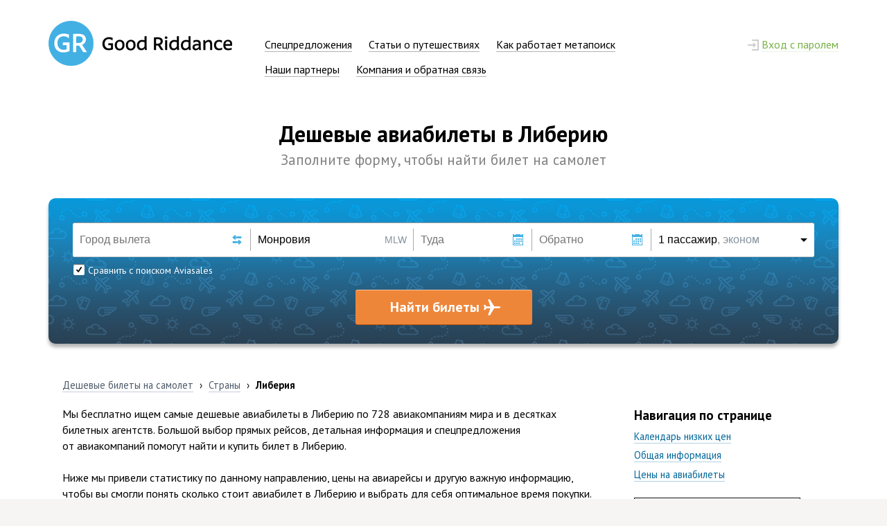

--- FILE ---
content_type: text/html; charset=UTF-8
request_url: https://www.goodriddance.ru/countries/lr/
body_size: 7719
content:
<!DOCTYPE html>
<html>
   <head>
      <title>Дешевые авиабилеты в Либерию от 55 540 рублей, информация о рейсах и цены на билеты в Либерию</title>
      <meta http-equiv="Content-Type" content="text/html; charset=UTF-8">
            <meta name="viewport" content="width=1000">
      <meta name="format-detection" content="telephone=no">
      <meta name="description" content="Цены на авиабилеты в Либерию начинаются от 55 540 рублей. Мы сравниваем стоимость билетов на самолет по 728 авиакомпаниям мира.">
      <!-- TradeDoubler site verification 2864767 -->
      <meta property="og:title" content="Дешевые авиабилеты в Либерию от 55 540 рублей, информация о рейсах и цены на билеты в Либерию">
      <meta property="og:image" content="https://www.goodriddance.ru/img/share-picture.jpg">
      <meta property="og:url" content="https://www.goodriddance.ru/countries/lr/">
      <meta property="og:description" content="Цены на авиабилеты в Либерию начинаются от 55 540 рублей. Мы сравниваем стоимость билетов на самолет по 728 авиакомпаниям мира.">
      <meta property="og:updated_time" content="2017-11-28T12:11:17+03:00">

      <link rel="shortcut icon" href="/favicon.ico?v=5AMjxBkqQQ" type="image/x-icon">
      <link rel="canonical" href="https://www.goodriddance.ru/countries/lr/">                  
      <script type="application/ld+json">
         {
         "@context" : "https://schema.org",
         "@type" : "Organization",
         "name" : "Good Riddance",
         "url" : "https://www.goodriddance.ru",
         "logo": "https://www.goodriddance.ru/img/gr-logo-share.png",
         "sameAs" : [
         "https://vk.com/goodriddance_ru",
         "https://www.facebook.com/goodriddance.ru",
         "https://plus.google.com/+GoodriddanceRu",
         "https://twitter.com/griddance_ru"
         ]
         }
      </script>

      <script type="application/ld+json">
         {
         "@context" : "http://schema.org",
         "@type" : "WebSite",
         "name" : "Good Riddance",
         "url" : "https://www.goodriddance.ru"
         }
      </script>

      <link href='//fonts.googleapis.com/css?family=PT+Sans:400,700,400italic&subset=latin-ext,cyrillic-ext' rel='stylesheet' type='text/css'>
      <link href="/css/main.min.css?7072016230" rel="stylesheet" type="text/css" media="all"> 
      <link href="/css/search-panel-complete.min.css?7072016230" rel="stylesheet" type="text/css" media="all"><link href="/css/places.min.css?7072016230" rel="stylesheet" type="text/css" media="all"><link href="/css/flags.css?7072016230" rel="stylesheet" type="text/css" media="all"><link href="/css/social-likes-birman.css?7072016230" rel="stylesheet" type="text/css" media="all"><style type="text/css">#offers-block .offer:last-child{margin:0;}</style>      <script type="text/javascript" src="/js/locale.js?7072016230" charset="utf-8"></script>
      <script type="text/javascript" src="/js/jquery.js?7072016230" charset="utf-8"></script>
      <script>
var socialLikesButtons = {
  twitter: {
    counterUrl: 'https://opensharecount.com/count.json?url={url}&callback=?',
    convertNumber: function(data) {
      return data.count;
    }
  }
};
</script><script type="text/javascript" src="/js/social-likes.min.js?7072016230" charset="utf-8"></script>      <script type="text/javascript" src="/js/display.min.js?7072016230" charset="utf-8"></script>
      <script type="text/javascript" src="/js/search-panel-complete.min.js?7072016230" charset="utf-8"></script><script type="text/javascript" src="/js/offers.min.js?7072016230" charset="utf-8"></script>      <script>
  (function(i,s,o,g,r,a,m){i['GoogleAnalyticsObject']=r;i[r]=i[r]||function(){
  (i[r].q=i[r].q||[]).push(arguments)},i[r].l=1*new Date();a=s.createElement(o),
  m=s.getElementsByTagName(o)[0];a.async=1;a.src=g;m.parentNode.insertBefore(a,m)
  })(window,document,'script','//www.google-analytics.com/analytics.js','ga');
  
  ga('create', 'UA-53040713-1', 'auto');
  
  ga('send', 'pageview');

</script>
   </head>
   <body>
            <div id="login-form" class="login-bubble"><div class="head">
   <h3 style="display: inline-block;">Не узнаю вас в гриме</h3>
   <div class="close"></div></div>
<form action="/login/do.php" method="post">
   <input name="from_url" type="hidden" value="/countries/lr/">
   <div class="info-table">
      <div class="row">
         <div class="cell">Эл. почта</div>
         <div class="cell">
            <input id="login-user" name="user" type="text" value="" class="textedit" spellcheck="false" autocomplete="off" autocapitalize="off" autocorrect="off">
         </div>
      </div>
      <div class="row">
         <div class="cell">Пароль</div>
         <div class="cell">
            <input id="login-pass" name="passwd" type="password" value="" class="textedit" style="margin-bottom: 3px;" spellcheck="false" autocomplete="off" autocapitalize="off" autocorrect="off">
            <input type="checkbox" name="dontremember" id="login-save" class="css-checkbox" value="yes"><label for="login-save" class="css-check-label">чужой компьютер</label>
         </div>
      </div>
      <div class="row">
         <div class="cell"></div>
         <div class="cell">
            <div class="login-button">Войти</div>
         </div>
      </div>
   </div>
</form>
<div class="line">
   <div class="text">Только зарегистрированные пользователи могут получать интересные новости и&nbsp;спецпредложения от&nbsp;авиакомпаний, управлять подпиской и&nbsp;оставлять комментарии в&nbsp;блоге. Так исторически сложилось. Вы&nbsp;не&nbsp;волнуйтесь, у&nbsp;нас очень быстрая и&nbsp;даже немного приятная регистрация.</div>
</div>
<div class="line">
   <a href="/reg/" class="reg-button">Регистрация</a><div style="display: inline-block; position: relative; margin-left: -9px;">или <a href="/restore/" class="blue-dark"><span>восстановление пароля</span></a>.</div>
</div>
</div>      <div class="container">
         <div class="main-block">
                           <div class="header">
                  <div class="row">
                     <div class="logo"><a href="/"><img src="/img/gr-logo.png?21022015252" width="265" height="65" alt="(GR) Good Riddance"></a></div>
                     <div class="menu-cont"><div class="main-menu"><div class="item"><a href="/offers/" class="black"><span>Спецпредложения</span></a></div><div class="item"><a href="/blog/" class="black"><span>Статьи о путешествиях</span></a></div><div class="item"><a href="/how/" class="black"><span>Как работает метапоиск</span></a></div><div class="item"><a href="/partners/" class="black"><span>Наши партнеры</span></a></div><div class="item"><a href="/company/" class="black"><span>Компания и обратная связь</span></a></div></div></div>
                     <div class="lcont"><div class="main-menu"><div class="item right"><span id="show-login" class="green-dott-plus"><span class="lock-ico"></span>&nbsp;<span class="line">Вход с паролем</span></span></div></div></div>
                  </div>
               </div>
                        <div class="place-head-block"><h1>Дешевые авиабилеты в Либерию</h1><h2>Заполните форму, чтобы найти билет на самолет</h2></div>
<div class="search-panel" data-type="0" data-hash="3630d6a8d2fceadd069e9c1586b1f3bec456a867">
   <div class="sp-container">
      <div class="sp-row">
         <div class="sp-col" style="width: 24%;">
            <div class="white left" title="Выберите город вылета">
               <div class="origin-packing">
                  <input id="origin-field" type="text" value="" placeholder="Город вылета" data-type="origin" spellcheck="false" autocomplete="off" autocapitalize="off" autocorrect="off" tabindex="1">
               </div>
            </div>
            <div id="origin-iata" class="iata-code" data-city="1" style="right: 40px;"></div>
            <div class="change-button" title="Поменять город вылета и прибытия местами"></div>
         </div>
         <div class="sp-col" style="width: 22%;">
            <div class="white" title="Выберите город прибытия">
               <div class="destination-packing">
                  <input id="destination-field" type="text" value="Монровия" placeholder="Город прибытия" data-type="destination" spellcheck="false" autocomplete="off" autocapitalize="off" autocorrect="off" tabindex="2">
               </div>
            </div>
            <div id="destination-iata" class="iata-code" data-city="1">MLW</div>
         </div>
         <div class="sp-col" style="width: 16%;">
            <div class="white btn" title="Выберите дату вылета">
               <div class="date-packing">
                  <input id="departure-date" type="text" value="" data-value="" placeholder="Туда" spellcheck="false" autocomplete="off" autocapitalize="off" autocorrect="off" tabindex="3">
               </div>
            </div>
            <div class="calendar-button"></div>
         </div>
         <div class="sp-col" style="width: 16%;">
            <div class="white btn" title="Выберите дату обратного вылета">
               <div class="date-packing">
                  <input id="return-date" type="text" value="" data-value="" placeholder="Обратно" spellcheck="false" autocomplete="off" autocapitalize="off" autocorrect="off" tabindex="4">
               </div>
            </div>
            <div class="calendar-button"></div>
         </div>
         <div class="sp-col" style="width: 22%;">
            <div class="white right btn" title="Количество пассажиров и класс перелета">
               <div class="pass-packing">
                  <div class="info">1 пассажир<span>, эконом</span></div>
               </div>
            </div>
            <div class="triangle-button"></div>
         </div>
      </div>
      <div class="sp-row">
         <div id="sp-autocomplete" class="sp-col" style="width: 46%; height: 32px;">
                                                   <div class="sp-checkbox" style="margin: 10px 0 0 1px;">
                  <div class="box check"></div><span class="label">Сравнить с поиском Aviasales</span>
               </div>
                     </div>
         <div id="sp-datepicker" class="sp-col" style="width: 32%; height: 32px;"></div>
         <div class="sp-col" style="width: 22%; height: 32px;">
            <div class="passcount">
               <div id="adults" class="item-btn" data="1">
                  <div class="cell minus dis"><div></div></div>
                  <div class="cell info"><span class="count"></span><br><span class="hint">от 12 лет</span></div>
                  <div class="cell plus"><div></div></div>
               </div>
               <div id="childrens" class="item-btn" data="0">
                  <div class="cell minus dis"><div></div></div>
                  <div class="cell info dis"><span class="count"></span><br><span class="hint">от 2 до 12 лет</span></div>
                  <div class="cell plus"><div></div></div>
               </div>
               <div id="infants" class="item-btn" data="0">
                  <div class="cell minus dis"><div></div></div>
                  <div class="cell info dis"><span class="count"></span><br><span class="hint">до 2 лет</span></div>
                  <div class="cell plus"><div></div></div>
               </div>
               <div class="flight-type">
                  <div class="icon"><div></div></div>
                  <div class="label">Бизнес-класс</div>
               </div>
            </div>
         </div>
      </div>
      <div class="sp-row">
         <div class="sp-col" style="width: 100%;">
            <div id="start-search" class="sp-big-submit">Найти билеты</div>
         </div>
      </div>
   </div>
</div><div class="place-info-block">
   <div class="breadcrumbs">
      <div class="item" itemscope="itemscope" itemtype="http://data-vocabulary.org/Breadcrumb">
         <a itemprop="url" href="/" class="grey-dark"><span itemprop="title">Дешевые билеты на&nbsp;самолет</span></a>
      </div>
      <div class="sep">›</div>
      <div class="item" itemscope="itemscope" itemtype="http://data-vocabulary.org/Breadcrumb">
         <a itemprop="url" href="/countries/" class="grey-dark"><span itemprop="title">Страны</span></a>
      </div>
      <div class="sep">›</div>
      <div class="item sel">
         Либерия      </div>
   </div>
   <div class="pl-text" style="width: 70%;">
      <div class="block clear">Мы&nbsp;бесплатно ищем самые дешевые авиабилеты в&nbsp;Либерию по&nbsp;728 авиакомпаниям мира и&nbsp;в&nbsp;десятках билетных агентств. Большой выбор прямых рейсов, детальная информация и&nbsp;спецпредложения от&nbsp;авиакомпаний помогут найти и&nbsp;купить билет в&nbsp;Либерию.<br><br>Ниже мы&nbsp;привели статистику по&nbsp;данному направлению, цены на&nbsp;авиарейсы и&nbsp;другую важную информацию, чтобы вы&nbsp;смогли понять сколько стоит авиабилет в&nbsp;Либерию и&nbsp;выбрать для себя оптимальное время покупки.</div><div class="block"><a name="calendar"></a><h2>Календарь низких цен в&nbsp;Либерию</h2><script src="//www.travelpayouts.com/calendar_widget/iframe.js?marker=38906&powered_by=false&destination=MLW&currency=rub&width=800&searchUrl=hydra.goodriddance.ru/map/countries/lr/&one_way=true&only_direct=false&locale=ru&period=year&range=7%2C14" async></script></div><script type="application/ld+json">
{
  "@context": "http://schema.org",
  "@type": "Product",
  "name": "Авиабилет на перелет в Либерию",
  "description": "Самый дешевый авиабилет в Либерию, найденный нашими пользователями за последние несколько дней.",
  "offers": {
    "@type": "AggregateOffer",
    "lowPrice": "55540",
    "priceCurrency": "RUB"
  }
}
</script><div class="block"><div class="imp-info">Самый дешевый билет в&nbsp;Либерию, найденный нашими пользователями за&nbsp;последние несколько дней: авиабилет по&nbsp;направлению Алжир &rarr; Монровия, вылет 18&nbsp;октября&nbsp;2025&nbsp;года, всего за&nbsp;55&nbsp;540&nbsp;&#8381;.</div></div><div class="block"><a name="about"></a>В&nbsp;Либерии 13 городов с&nbsp;аэропортами. ISO-код Либерии&nbsp;&mdash; LR. Для въезда в&nbsp;страну необходима виза. Самый популярный аэропорт Либерии находится в&nbsp;Монровии&nbsp;&mdash; Spriggs Payne Airport. ИАТА-код Монровии&nbsp;&mdash; MLW. ИАТА-код&nbsp;&mdash; это уникальный идентификатор объекта, который состоит из&nbsp;трех букв латинского алфавита и&nbsp;имеет значение для индустрии пассажирских авиаперевозок. Good Riddance рекомендует прибыть в&nbsp;аэропорт за&nbsp;два часа до&nbsp;вылета, в&nbsp;противном случае вы&nbsp;рискуете опоздать на&nbsp;рейс.</div><div class="block"><a name="tickets-price"></a><h2>Билеты в&nbsp;Либерию из других городов</h2>Не&nbsp;забывайте, что идеальное время для покупки билета&nbsp;&mdash; полтора-два месяца до&nbsp;предполагаемого вылета. Также бывают авиабилеты в&nbsp;Либерию по&nbsp;акциям, которые мы&nbsp;публикуем в&nbsp;нашем разделе <a href="/offers/"><span>cпецпредложений</span></a>. Цены на&nbsp;билеты в&nbsp;Либерию зависят от&nbsp;многих факторов. На&nbsp;них влияют: сезон, аэропорт вылета и&nbsp;прилета, авиакомпании, которые летают по&nbsp;нужному вам маршруту, ну&nbsp;и&nbsp;конечно, акции и&nbsp;распродажи.<br><br>Ниже мы&nbsp;привели список самых дешевых перелетов в&nbsp;Либерию, найденных нашими пользователями за&nbsp;последние несколько дней, чтобы вы&nbsp;смогли понять сколько стоят билеты в&nbsp;Либерию:<br><div class="placetable" style="line-height: 2; font-size: 90%; margin: 5px 0 0 0;"><div class="row"><div class="cell" style="width: 35%;">Алжир &rarr; Монровия <span style="color: #666; font-size: 70%;">18&nbsp;окт</span></div><div class="cell" style="width: 11%; text-align: right;">от&nbsp;55&nbsp;540&nbsp;&#8381;</div><div class="cell" style="width: 8%; text-align: right;">&nbsp;</div><div class="cell" style="width: 35%; text-align: right;">&nbsp;</div><div class="cell" style="width: 11%; text-align: right;">&nbsp;</div></div></div></div>   </div>
   <div class="pl-text" style="width: 5%;">&nbsp;</div>
   <div class="pl-text" style="width: 25%;">
      <h3>Навигация по странице</h3><ul class="nopad" style="font-size: 90%;"><li><a href="#calendar"><span>Календарь низких цен</span></a></li><li><a href="#about"><span>Общая информация</span></a></li><li><a href="#tickets-price"><span>Цены на&nbsp;авиабилеты</span></a></li></ul><br><script>ga('send', 'event', 'Реклама', 'Показ баннера', 'Островок 240x400');</script><a href="/banner.php?id=5" rel="nofollow" target="blank_" onClick="ga('send', 'event', 'Реклама', 'Переход по баннеру', 'Островок 240x400');"><img src="/images/banners/ostrovok_240.jpg?21022015252"></a><br><br><div class="social-likes social-likes_single" data-url="https://www.goodriddance.ru/countries/lr/" data-counters="no" data-single-title="Поделиться"><div class="vkontakte" onClick="ga('send', 'event', 'Кнопки соцсетей', 'Вконтакте');">Вконтакте</div><div class="facebook" onClick="ga('send', 'event', 'Кнопки соцсетей', 'Фейсбук');">Фейсбук</div><div class="twitter" onClick="ga('send', 'event', 'Кнопки соцсетей', 'Твиттер');">Твиттер</div><div class="plusone" onClick="ga('send', 'event', 'Кнопки соцсетей', 'Гугл-плюс');">Гугл-плюс</div></div>   </div>
</div>
</div>
<div>
     </div></div><div class="footer">
   <div class="block">
      <div class="another-table" style="color: black;padding: 0 20px;">
                     <div class="row" style="margin-bottom:50px;">
               <div class="cell" style="width: 30%;"><b style="font-size: 110%;">Страны</b><br><div class="footer-menu" style="margin-top: 12px; max-height: 9em;"><div class="item"><a href="/countries/ru/" class="grey-dark"><span>Россия</span></a></div><div class="item"><a href="/countries/th/" class="grey-dark"><span>Таиланд</span></a></div><div class="item"><a href="/countries/es/" class="grey-dark"><span>Испания</span></a></div><div class="item"><a href="/countries/fr/" class="grey-dark"><span>Франция</span></a></div><div class="item"><a href="/countries/eg/" class="grey-dark"><span>Египет</span></a></div><div class="item"><a href="/countries/il/" class="grey-dark"><span>Израиль</span></a></div><div class="item"><a href="/countries/cz/" class="grey-dark"><span>Чехия</span></a></div><div class="item"><a href="/countries/it/" class="grey-dark"><span>Италия</span></a></div><div class="item"><a href="/countries/us/" class="grey-dark"><span>США</span></a></div><div class="item"><a href="/countries/fi/" class="grey-dark"><span>Финляндия</span></a></div><div class="item"><a href="/countries/am/" class="grey-dark"><span>Армения</span></a></div><div class="item"><a href="/countries/tr/" class="grey-dark"><span>Турция</span></a></div><div class="item"><a href="/countries/de/" class="grey-dark"><span>Германия</span></a></div><div class="item"><a href="/countries/at/" class="grey-dark"><span>Австрия</span></a></div><div class="item"><a href="/countries/gb/" class="grey-dark"><span>Великобритания</span></a></div><div class="item"><a href="/countries/nl/" class="grey-dark"><span>Нидерланды</span></a></div><div class="item"><a href="/countries/kz/" class="grey-dark"><span>Казахстан</span></a></div><div class="item"><a href="/countries/cn/" class="grey-dark"><span>Китай</span></a></div><div class="item"><a href="/countries/uz/" class="grey-dark"><span>Узбекистан</span></a></div><div class="item"><a href="/countries/by/" class="grey-dark"><span>Беларусь</span></a></div><div class="item"><a href="/countries/in/" class="grey-dark"><span>Индия</span></a></div><div class="item"><a href="/countries/me/" class="grey-dark"><span>Черногория</span></a></div></div><div style="margin-top: 12px; font-weight: bold;"><a href="/countries/" class="blue-dark"><span>Все страны</span></a></div></div><div class="cell" style="width: 3%;"></div><div class="cell" style="width: 30%;"><b style="font-size: 110%;">Города</b><br><div class="footer-menu" style="margin-top: 12px; max-height: 9em;"><div class="item"><a href="/cities/to-mow/" class="grey-dark"><span>Москва</span></a></div><div class="item"><a href="/cities/to-bkk/" class="grey-dark"><span>Бангкок</span></a></div><div class="item"><a href="/cities/to-ayt/" class="grey-dark"><span>Анталья</span></a></div><div class="item"><a href="/cities/to-par/" class="grey-dark"><span>Париж</span></a></div><div class="item"><a href="/cities/to-msq/" class="grey-dark"><span>Минск</span></a></div><div class="item"><a href="/cities/to-tlv/" class="grey-dark"><span>Тель-Авив</span></a></div><div class="item"><a href="/cities/to-prg/" class="grey-dark"><span>Прага</span></a></div><div class="item"><a href="/cities/to-rom/" class="grey-dark"><span>Рим</span></a></div><div class="item"><a href="/cities/to-nyc/" class="grey-dark"><span>Нью-Йорк</span></a></div><div class="item"><a href="/cities/to-hel/" class="grey-dark"><span>Хельсинки</span></a></div><div class="item"><a href="/cities/to-evn/" class="grey-dark"><span>Ереван</span></a></div><div class="item"><a href="/cities/to-ist/" class="grey-dark"><span>Стамбул</span></a></div><div class="item"><a href="/cities/to-ber/" class="grey-dark"><span>Берлин</span></a></div><div class="item"><a href="/cities/to-vie/" class="grey-dark"><span>Вена</span></a></div><div class="item"><a href="/cities/to-lon/" class="grey-dark"><span>Лондон</span></a></div><div class="item"><a href="/cities/to-ams/" class="grey-dark"><span>Амстердам</span></a></div><div class="item"><a href="/cities/to-ala/" class="grey-dark"><span>Алматы</span></a></div><div class="item"><a href="/cities/to-bjs/" class="grey-dark"><span>Пекин</span></a></div><div class="item"><a href="/cities/to-tas/" class="grey-dark"><span>Ташкент</span></a></div><div class="item"><a href="/cities/to-msq/" class="grey-dark"><span>Минск</span></a></div><div class="item"><a href="/cities/to-goi/" class="grey-dark"><span>Гоа</span></a></div><div class="item"><a href="/cities/to-tiv/" class="grey-dark"><span>Тиват</span></a></div><div class="item"><a href="/cities/to-rix/" class="grey-dark"><span>Рига</span></a></div><div class="item"><a href="/cities/to-tbs/" class="grey-dark"><span>Тбилиси</span></a></div><div class="item"><a href="/cities/to-hkg/" class="grey-dark"><span>Гонконг</span></a></div><div class="item"><a href="/cities/to-dxb/" class="grey-dark"><span>Дубай</span></a></div><div class="item"><a href="/cities/to-sgn/" class="grey-dark"><span>Хошимин</span></a></div></div><div style="margin-top: 12px;"><a href="/cities/" class="blue-dark"><span>Все города</span></a></div></div><div class="cell" style="width: 3%;"></div><div class="cell" style="width: 30%;"><b style="font-size: 110%;">Авиакомпании</b><br><div class="footer-menu" style="margin-top: 12px; max-height: 9em;"><div class="item"><a href="/airlines/su/" class="grey-dark"><span>Аэрофлот</span></a></div><div class="item"><a href="/airlines/u6/" class="grey-dark"><span>Уральские авиалинии</span></a></div><div class="item"><a href="/airlines/ut/" class="grey-dark"><span>ЮТэйр</span></a></div><div class="item"><a href="/airlines/lh/" class="grey-dark"><span>Lufthansa</span></a></div><div class="item"><a href="/airlines/s7/" class="grey-dark"><span>S7 Airlines</span></a></div><div class="item"><a href="/airlines/fv/" class="grey-dark"><span>Россия</span></a></div><div class="item"><a href="/airlines/r2/" class="grey-dark"><span>Orenair</span></a></div><div class="item"><a href="/airlines/ey/" class="grey-dark"><span>Etihad Airways</span></a></div><div class="item"><a href="/airlines/kl/" class="grey-dark"><span>KLM</span></a></div><div class="item"><a href="/airlines/qr/" class="grey-dark"><span>Qatar Airways</span></a></div><div class="item"><a href="/airlines/af/" class="grey-dark"><span>Air France</span></a></div><div class="item"><a href="/airlines/ab/" class="grey-dark"><span>Air Berlin</span></a></div><div class="item"><a href="/airlines/az/" class="grey-dark"><span>Alitalia</span></a></div><div class="item"><a href="/airlines/ek/" class="grey-dark"><span>Emirates</span></a></div><div class="item"><a href="/airlines/lx/" class="grey-dark"><span>Swiss</span></a></div><div class="item"><a href="/airlines/yc/" class="grey-dark"><span>Ямал</span></a></div><div class="item"><a href="/airlines/ay/" class="grey-dark"><span>Finnair</span></a></div><div class="item"><a href="/airlines/bt/" class="grey-dark"><span>AirBaltic</span></a></div><div class="item"><a href="/airlines/ib/" class="grey-dark"><span>Iberia</span></a></div><div class="item"><a href="/airlines/cx/" class="grey-dark"><span>Cathay Pacific</span></a></div><div class="item"><a href="/airlines/dl/" class="grey-dark"><span>Delta Air Lines</span></a></div><div class="item"><a href="/airlines/ba/" class="grey-dark"><span>British Airways</span></a></div></div><div style="margin-top: 12px;"><a href="/airlines/" class="blue-dark"><span>Все авиакомпании</span></a></div></div>            </div>
            <!--<div class="row" style="margin-bottom:50px; margin-top: 30px;">
               <div class="cell"><b style="font-size: 110%;">Популярные направления</b><br><div class="footer-menu" style="margin-top: 12px; max-height: 3.2em;"><div class="item"><a href="/cities/phx-rst/" class="grey-dark"><span>Финикс &rarr; Рочестер (Миннесота)</span></a></div><div class="item"><a href="/cities/rix-krr/" class="grey-dark"><span>Рига &rarr; Краснодар</span></a></div><div class="item"><a href="/cities/vno-vlc/" class="grey-dark"><span>Вильнюс &rarr; Валенсия</span></a></div><div class="item"><a href="/cities/rbr-poa/" class="grey-dark"><span>Рио-Бранко &rarr; Порту-Алегре</span></a></div><div class="item"><a href="/cities/nyc-oma/" class="grey-dark"><span>Нью-Йорк &rarr; Омаха</span></a></div><div class="item"><a href="/cities/mel-sgn/" class="grey-dark"><span>Мельбурн &rarr; Хошимин</span></a></div><div class="item"><a href="/cities/asf-khv/" class="grey-dark"><span>Астрахань &rarr; Хабаровск</span></a></div><div class="item"><a href="/cities/vog-sea/" class="grey-dark"><span>Волгоград &rarr; Сиэтл</span></a></div><div class="item"><a href="/cities/bjs-yto/" class="grey-dark"><span>Пекин &rarr; Торонто</span></a></div><div class="item"><a href="/cities/led-scw/" class="grey-dark"><span>Санкт-Петербург &rarr; Сыктывкар</span></a></div><div class="item"><a href="/cities/tbs-vno/" class="grey-dark"><span>Тбилиси &rarr; Вильнюс</span></a></div><div class="item"><a href="/cities/khv-atl/" class="grey-dark"><span>Хабаровск &rarr; Атланта</span></a></div><div class="item"><a href="/cities/lon-brq/" class="grey-dark"><span>Лондон &rarr; Брно</span></a></div><div class="item"><a href="/cities/mow-mex/" class="grey-dark"><span>Москва &rarr; Мехико</span></a></div><div class="item"><a href="/cities/kul-pnh/" class="grey-dark"><span>Куала-Лумпур &rarr; Пномпень</span></a></div><div class="item"><a href="/cities/hfd-kwi/" class="grey-dark"><span>Хартфорд &rarr; Кувейт</span></a></div></div></div>
            </div>-->
                  <div class="row">
            <div class="cell" style="width: 33%;">&copy; Good Riddance<span style="font-size: 80%;">, 2014&ndash;2026</span></div>
            <div class="cell" style="width: 42%;"><div class="footer-menu"><div class="item"><a href="/terms/" class="blue-dark"><span>Условия использования</span></a></div><div class="item"><a href="/privacy/" class="blue-dark"><span>Политика конфиденциальности</span></a></div></div></div>
            <div class="cell" style="width: 25%;">
                                 <div class="social-block">
                     <noindex>
                        <a rel="nofollow" class="vk-ico" href="https://vk.com/goodriddance_ru" title="Наша страница во Вконтакте"></a>
                        <a rel="nofollow" class="fb-ico" href="https://www.facebook.com/goodriddance.ru" title="Наша страница в Фейсбуке"></a>
                        <a rel="nofollow" class="gp-ico" href="https://www.google.com/+GoodriddanceRu" title="Наша страница в Гугл-плюс"></a>
                        <a rel="nofollow" class="twitter-ico" href="https://twitter.com/griddance_ru" title="Наш аккаунт в Твиттере"></a>
                     </noindex>
                  </div>
                           </div>
         </div>
      </div>
   </div>
</div>
<!-- Yandex.Metrika counter --> <script type="text/javascript" > (function(m,e,t,r,i,k,a){m[i]=m[i]||function(){(m[i].a=m[i].a||[]).push(arguments)}; m[i].l=1*new Date();k=e.createElement(t),a=e.getElementsByTagName(t)[0],k.async=1,k.src=r,a.parentNode.insertBefore(k,a)}) (window, document, "script", "https://mc.yandex.ru/metrika/tag.js", "ym"); ym(28564906, "init", { clickmap:true, trackLinks:true, accurateTrackBounce:true, webvisor:true }); </script> <noscript><div><img src="https://mc.yandex.ru/watch/28564906" style="position:absolute; left:-9999px;" alt="" /></div></noscript> <!-- /Yandex.Metrika counter --></body>
</html>
<!-- 0.0866 сек. -->

--- FILE ---
content_type: text/css
request_url: https://www.goodriddance.ru/css/search-panel-complete.min.css?7072016230
body_size: 5909
content:
.ui-helper-hidden{display:none}.ui-helper-hidden-accessible{border:0;clip:rect(0 0 0 0);height:1px;margin:-1px;overflow:hidden;padding:0;position:absolute;width:1px}.ui-helper-reset{margin:0;padding:0;border:0;outline:0;line-height:1.3;text-decoration:none;font-size:100%;list-style:none}.ui-helper-clearfix:before,.ui-helper-clearfix:after{content:"";display:table;border-collapse:collapse}.ui-helper-clearfix:after{clear:both}.ui-helper-clearfix{min-height:0}.ui-helper-zfix{width:100%;height:100%;top:0;left:0;position:absolute;opacity:0;filter:Alpha(Opacity=0)}.ui-front{z-index:100}.ui-state-disabled{cursor:default!important}.ui-icon{display:block;text-indent:-99999px;overflow:hidden;background-repeat:no-repeat}.ui-widget-overlay{position:fixed;top:0;left:0;width:100%;height:100%}.ui-autocomplete{position:absolute;top:0;left:0;cursor:default;border:none!important;width:490px;border-radius:0 0 6px 6px;box-shadow:0 6px 18px 1px rgba(0,0,0,.12)}.ui-menu{list-style:none;padding:0;margin:0;display:block;outline:none}.ui-menu .ui-menu{position:absolute}.ui-menu .ui-menu-item{position:relative;margin:0;padding:10px 15px 10px 10px;border-top:1px solid transparent;border-bottom:1px solid #e4e4e4;cursor:pointer}.ui-menu .ui-menu-divider{margin:5px 0;height:0;font-size:0;line-height:0;border-width:1px 0 0 0}.ui-menu-icons{position:relative}.ui-menu-icons .ui-menu-item{padding-left:2em}.ui-menu .ui-icon{position:absolute;top:0;bottom:0;left:.2em;margin:auto 0}.ui-menu .ui-menu-icon{left:auto;right:0}.ui-widget{font-family:'PT Sans',Arial,sans-serif;font-size:18px}.ui-widget .ui-widget{font-size:1em}.ui-widget input,.ui-widget select,.ui-widget textarea,.ui-widget button{font-family:'PT Sans',Arial,sans-serif;font-size:1em}.ui-widget-content{border:1px solid #fff;background:#fff;color:#000}.ui-widget-content a{color:#000}.ui-widget-header{border:1px solid #e78f08;background:#f6a828 url("images/ui-bg_gloss-wave_35_f6a828_500x100.png") 50% 50% repeat-x;color:#fff;font-weight:700}.ui-widget-header a{color:#fff}.ui-state-default,.ui-widget-content .ui-state-default,.ui-widget-header .ui-state-default{border:1px solid #ccc;background:#f6f6f6 url("images/ui-bg_glass_100_f6f6f6_1x400.png") 50% 50% repeat-x;font-weight:400;color:#1c94c4}.ui-state-default a,.ui-state-default a:link,.ui-state-default a:visited{color:#1c94c4;text-decoration:none}.ui-state-hover,.ui-widget-content .ui-state-hover,.ui-widget-header .ui-state-hover,.ui-state-focus,.ui-widget-content .ui-state-focus,.ui-widget-header .ui-state-focus{border:1px solid #4fb1e8;background:#4fb1e8;background:linear-gradient(to bottom,#4fb1e8 0%,#348ec3 100%);font-weight:400!important;color:#fff!important}.ui-state-hover .sml,.ui-widget-content .ui-state-hover .sml,.ui-state-focus .sml,.ui-widget-content .ui-state-focus .sml{color:#bcf2ff!important}.ui-state-hover .iata,.ui-widget-content .ui-state-hover .iata,.ui-state-focus .iata,.ui-widget-content .ui-state-focus .iata{color:#fff!important}.ui-state-hover .hotel-count,.ui-widget-content .ui-state-hover .hotel-count,.ui-state-focus .hotel-count,.ui-widget-content .ui-state-focus .hotel-count{color:#fff!important}.ui-state-hover a,.ui-state-hover a:hover,.ui-state-hover a:link,.ui-state-hover a:visited,.ui-state-focus a,.ui-state-focus a:hover,.ui-state-focus a:link,.ui-state-focus a:visited{color:#000;text-decoration:none}.ui-state-active,.ui-widget-content .ui-state-active,.ui-widget-header .ui-state-active{border:1px solid #fbd850;background:#fff url("images/ui-bg_glass_65_ffffff_1x400.png") 50% 50% repeat-x;font-weight:400;color:#eb8f00}.ui-state-active a,.ui-state-active a:link,.ui-state-active a:visited{color:#eb8f00;text-decoration:none}.ui-state-highlight,.ui-widget-content .ui-state-highlight,.ui-widget-header .ui-state-highlight{border:1px solid #fed22f;background:#ffe45c url("images/ui-bg_highlight-soft_75_ffe45c_1x100.png") 50% top repeat-x;color:#363636}.ui-state-highlight a,.ui-widget-content .ui-state-highlight a,.ui-widget-header .ui-state-highlight a{color:#363636}.ui-state-error,.ui-widget-content .ui-state-error,.ui-widget-header .ui-state-error{border:1px solid #cd0a0a;background:#b81900 url("images/ui-bg_diagonals-thick_18_b81900_40x40.png") 50% 50%;color:#fff}.ui-state-error a,.ui-widget-content .ui-state-error a,.ui-widget-header .ui-state-error a{color:#fff}.ui-state-error-text,.ui-widget-content .ui-state-error-text,.ui-widget-header .ui-state-error-text{color:#fff}.ui-priority-primary,.ui-widget-content .ui-priority-primary,.ui-widget-header .ui-priority-primary{font-weight:700}.ui-priority-secondary,.ui-widget-content .ui-priority-secondary,.ui-widget-header .ui-priority-secondary{opacity:.7;filter:Alpha(Opacity=70);font-weight:400}.ui-state-disabled,.ui-widget-content .ui-state-disabled,.ui-widget-header .ui-state-disabled{opacity:.35;filter:Alpha(Opacity=35);background-image:none}.ui-state-disabled .ui-icon{filter:Alpha(Opacity=35)}.ui-icon{width:16px;height:16px}.ui-icon,.ui-widget-content .ui-icon{background-image:url("images/ui-icons_222222_256x240.png")}.ui-widget-header .ui-icon{background-image:url("images/ui-icons_ffffff_256x240.png")}.ui-state-default .ui-icon{background-image:url("images/ui-icons_ef8c08_256x240.png")}.ui-state-hover .ui-icon,.ui-state-focus .ui-icon{background-image:url("images/ui-icons_000000_256x240.png")}.ui-state-active .ui-icon{background-image:url("images/ui-icons_ef8c08_256x240.png")}.ui-state-highlight .ui-icon{background-image:url("images/ui-icons_228ef1_256x240.png")}.ui-state-error .ui-icon,.ui-state-error-text .ui-icon{background-image:url("images/ui-icons_ffd27a_256x240.png")}.ui-icon-blank{background-position:16px 16px}.ui-icon-carat-1-n{background-position:0 0}.ui-icon-carat-1-ne{background-position:-16px 0}.ui-icon-carat-1-e{background-position:-32px 0}.ui-icon-carat-1-se{background-position:-48px 0}.ui-icon-carat-1-s{background-position:-64px 0}.ui-icon-carat-1-sw{background-position:-80px 0}.ui-icon-carat-1-w{background-position:-96px 0}.ui-icon-carat-1-nw{background-position:-112px 0}.ui-icon-carat-2-n-s{background-position:-128px 0}.ui-icon-carat-2-e-w{background-position:-144px 0}.ui-icon-triangle-1-n{background-position:0 -16px}.ui-icon-triangle-1-ne{background-position:-16px -16px}.ui-icon-triangle-1-e{background-position:-32px -16px}.ui-icon-triangle-1-se{background-position:-48px -16px}.ui-icon-triangle-1-s{background-position:-64px -16px}.ui-icon-triangle-1-sw{background-position:-80px -16px}.ui-icon-triangle-1-w{background-position:-96px -16px}.ui-icon-triangle-1-nw{background-position:-112px -16px}.ui-icon-triangle-2-n-s{background-position:-128px -16px}.ui-icon-triangle-2-e-w{background-position:-144px -16px}.ui-icon-arrow-1-n{background-position:0 -32px}.ui-icon-arrow-1-ne{background-position:-16px -32px}.ui-icon-arrow-1-e{background-position:-32px -32px}.ui-icon-arrow-1-se{background-position:-48px -32px}.ui-icon-arrow-1-s{background-position:-64px -32px}.ui-icon-arrow-1-sw{background-position:-80px -32px}.ui-icon-arrow-1-w{background-position:-96px -32px}.ui-icon-arrow-1-nw{background-position:-112px -32px}.ui-icon-arrow-2-n-s{background-position:-128px -32px}.ui-icon-arrow-2-ne-sw{background-position:-144px -32px}.ui-icon-arrow-2-e-w{background-position:-160px -32px}.ui-icon-arrow-2-se-nw{background-position:-176px -32px}.ui-icon-arrowstop-1-n{background-position:-192px -32px}.ui-icon-arrowstop-1-e{background-position:-208px -32px}.ui-icon-arrowstop-1-s{background-position:-224px -32px}.ui-icon-arrowstop-1-w{background-position:-240px -32px}.ui-icon-arrowthick-1-n{background-position:0 -48px}.ui-icon-arrowthick-1-ne{background-position:-16px -48px}.ui-icon-arrowthick-1-e{background-position:-32px -48px}.ui-icon-arrowthick-1-se{background-position:-48px -48px}.ui-icon-arrowthick-1-s{background-position:-64px -48px}.ui-icon-arrowthick-1-sw{background-position:-80px -48px}.ui-icon-arrowthick-1-w{background-position:-96px -48px}.ui-icon-arrowthick-1-nw{background-position:-112px -48px}.ui-icon-arrowthick-2-n-s{background-position:-128px -48px}.ui-icon-arrowthick-2-ne-sw{background-position:-144px -48px}.ui-icon-arrowthick-2-e-w{background-position:-160px -48px}.ui-icon-arrowthick-2-se-nw{background-position:-176px -48px}.ui-icon-arrowthickstop-1-n{background-position:-192px -48px}.ui-icon-arrowthickstop-1-e{background-position:-208px -48px}.ui-icon-arrowthickstop-1-s{background-position:-224px -48px}.ui-icon-arrowthickstop-1-w{background-position:-240px -48px}.ui-icon-arrowreturnthick-1-w{background-position:0 -64px}.ui-icon-arrowreturnthick-1-n{background-position:-16px -64px}.ui-icon-arrowreturnthick-1-e{background-position:-32px -64px}.ui-icon-arrowreturnthick-1-s{background-position:-48px -64px}.ui-icon-arrowreturn-1-w{background-position:-64px -64px}.ui-icon-arrowreturn-1-n{background-position:-80px -64px}.ui-icon-arrowreturn-1-e{background-position:-96px -64px}.ui-icon-arrowreturn-1-s{background-position:-112px -64px}.ui-icon-arrowrefresh-1-w{background-position:-128px -64px}.ui-icon-arrowrefresh-1-n{background-position:-144px -64px}.ui-icon-arrowrefresh-1-e{background-position:-160px -64px}.ui-icon-arrowrefresh-1-s{background-position:-176px -64px}.ui-icon-arrow-4{background-position:0 -80px}.ui-icon-arrow-4-diag{background-position:-16px -80px}.ui-icon-extlink{background-position:-32px -80px}.ui-icon-newwin{background-position:-48px -80px}.ui-icon-refresh{background-position:-64px -80px}.ui-icon-shuffle{background-position:-80px -80px}.ui-icon-transfer-e-w{background-position:-96px -80px}.ui-icon-transferthick-e-w{background-position:-112px -80px}.ui-icon-folder-collapsed{background-position:0 -96px}.ui-icon-folder-open{background-position:-16px -96px}.ui-icon-document{background-position:-32px -96px}.ui-icon-document-b{background-position:-48px -96px}.ui-icon-note{background-position:-64px -96px}.ui-icon-mail-closed{background-position:-80px -96px}.ui-icon-mail-open{background-position:-96px -96px}.ui-icon-suitcase{background-position:-112px -96px}.ui-icon-comment{background-position:-128px -96px}.ui-icon-person{background-position:-144px -96px}.ui-icon-print{background-position:-160px -96px}.ui-icon-trash{background-position:-176px -96px}.ui-icon-locked{background-position:-192px -96px}.ui-icon-unlocked{background-position:-208px -96px}.ui-icon-bookmark{background-position:-224px -96px}.ui-icon-tag{background-position:-240px -96px}.ui-icon-home{background-position:0 -112px}.ui-icon-flag{background-position:-16px -112px}.ui-icon-calendar{background-position:-32px -112px}.ui-icon-cart{background-position:-48px -112px}.ui-icon-pencil{background-position:-64px -112px}.ui-icon-clock{background-position:-80px -112px}.ui-icon-disk{background-position:-96px -112px}.ui-icon-calculator{background-position:-112px -112px}.ui-icon-zoomin{background-position:-128px -112px}.ui-icon-zoomout{background-position:-144px -112px}.ui-icon-search{background-position:-160px -112px}.ui-icon-wrench{background-position:-176px -112px}.ui-icon-gear{background-position:-192px -112px}.ui-icon-heart{background-position:-208px -112px}.ui-icon-star{background-position:-224px -112px}.ui-icon-link{background-position:-240px -112px}.ui-icon-cancel{background-position:0 -128px}.ui-icon-plus{background-position:-16px -128px}.ui-icon-plusthick{background-position:-32px -128px}.ui-icon-minus{background-position:-48px -128px}.ui-icon-minusthick{background-position:-64px -128px}.ui-icon-close{background-position:-80px -128px}.ui-icon-closethick{background-position:-96px -128px}.ui-icon-key{background-position:-112px -128px}.ui-icon-lightbulb{background-position:-128px -128px}.ui-icon-scissors{background-position:-144px -128px}.ui-icon-clipboard{background-position:-160px -128px}.ui-icon-copy{background-position:-176px -128px}.ui-icon-contact{background-position:-192px -128px}.ui-icon-image{background-position:-208px -128px}.ui-icon-video{background-position:-224px -128px}.ui-icon-script{background-position:-240px -128px}.ui-icon-alert{background-position:0 -144px}.ui-icon-info{background-position:-16px -144px}.ui-icon-notice{background-position:-32px -144px}.ui-icon-help{background-position:-48px -144px}.ui-icon-check{background-position:-64px -144px}.ui-icon-bullet{background-position:-80px -144px}.ui-icon-radio-on{background-position:-96px -144px}.ui-icon-radio-off{background-position:-112px -144px}.ui-icon-pin-w{background-position:-128px -144px}.ui-icon-pin-s{background-position:-144px -144px}.ui-icon-play{background-position:0 -160px}.ui-icon-pause{background-position:-16px -160px}.ui-icon-seek-next{background-position:-32px -160px}.ui-icon-seek-prev{background-position:-48px -160px}.ui-icon-seek-end{background-position:-64px -160px}.ui-icon-seek-start{background-position:-80px -160px}.ui-icon-seek-first{background-position:-80px -160px}.ui-icon-stop{background-position:-96px -160px}.ui-icon-eject{background-position:-112px -160px}.ui-icon-volume-off{background-position:-128px -160px}.ui-icon-volume-on{background-position:-144px -160px}.ui-icon-power{background-position:0 -176px}.ui-icon-signal-diag{background-position:-16px -176px}.ui-icon-signal{background-position:-32px -176px}.ui-icon-battery-0{background-position:-48px -176px}.ui-icon-battery-1{background-position:-64px -176px}.ui-icon-battery-2{background-position:-80px -176px}.ui-icon-battery-3{background-position:-96px -176px}.ui-icon-circle-plus{background-position:0 -192px}.ui-icon-circle-minus{background-position:-16px -192px}.ui-icon-circle-close{background-position:-32px -192px}.ui-icon-circle-triangle-e{background-position:-48px -192px}.ui-icon-circle-triangle-s{background-position:-64px -192px}.ui-icon-circle-triangle-w{background-position:-80px -192px}.ui-icon-circle-triangle-n{background-position:-96px -192px}.ui-icon-circle-arrow-e{background-position:-112px -192px}.ui-icon-circle-arrow-s{background-position:-128px -192px}.ui-icon-circle-arrow-w{background-position:-144px -192px}.ui-icon-circle-arrow-n{background-position:-160px -192px}.ui-icon-circle-zoomin{background-position:-176px -192px}.ui-icon-circle-zoomout{background-position:-192px -192px}.ui-icon-circle-check{background-position:-208px -192px}.ui-icon-circlesmall-plus{background-position:0 -208px}.ui-icon-circlesmall-minus{background-position:-16px -208px}.ui-icon-circlesmall-close{background-position:-32px -208px}.ui-icon-squaresmall-plus{background-position:-48px -208px}.ui-icon-squaresmall-minus{background-position:-64px -208px}.ui-icon-squaresmall-close{background-position:-80px -208px}.ui-icon-grip-dotted-vertical{background-position:0 -224px}.ui-icon-grip-dotted-horizontal{background-position:-16px -224px}.ui-icon-grip-solid-vertical{background-position:-32px -224px}.ui-icon-grip-solid-horizontal{background-position:-48px -224px}.ui-icon-gripsmall-diagonal-se{background-position:-64px -224px}.ui-icon-grip-diagonal-se{background-position:-80px -224px}.ui-corner-all,.ui-corner-top,.ui-corner-left,.ui-corner-tl{border-top-left-radius:5px}.ui-corner-all,.ui-corner-top,.ui-corner-right,.ui-corner-tr{border-top-right-radius:5px}.ui-corner-all,.ui-corner-bottom,.ui-corner-left,.ui-corner-bl{border-bottom-left-radius:5px}.ui-corner-all,.ui-corner-bottom,.ui-corner-right,.ui-corner-br{border-bottom-right-radius:5px}.ui-widget-overlay{background:#666 url("images/ui-bg_diagonals-thick_20_666666_40x40.png") 50% 50%;opacity:.5;filter:Alpha(Opacity=50)}.ui-widget-shadow{margin:-5px 0 0 -5px;padding:5px;background:#000 url("images/ui-bg_flat_10_000000_40x100.png") 50% 50% repeat-x;opacity:.2;filter:Alpha(Opacity=20);border-radius:5px}.picker{font-size:16px;text-align:left;line-height:1.2;color:#000;position:absolute;z-index:100}.picker__input.picker__input--active{border-color:#0089ec}.picker__holder{width:100%;overflow-y:auto;-webkit-overflow-scrolling:touch}.picker{width:100%}.picker__holder{position:absolute;background:#fff;border:none;border-top:0;-webkit-box-sizing:border-box;-moz-box-sizing:border-box;box-sizing:border-box;min-width:176px;max-width:466px;-webkit-border-radius:0 0 6px 6px;-moz-border-radius:0 0 6px 6px;border-radius:0 0 6px 6px;max-height:0;-ms-filter:"alpha(Opacity=0)";filter:alpha(opacity=0);-moz-opacity:0;opacity:0;-webkit-transform:translateY(-1em) perspective(600px) rotateX(10deg);-moz-transform:translateY(-1em) perspective(600px) rotateX(10deg);transform:translateY(-1em) perspective(600px) rotateX(10deg);-webkit-transition:all .15s ease-out,max-height 0 .15s;-moz-transition:all .15s ease-out,max-height 0 .15s;transition:all .15s ease-out,max-height 0 .15s}.picker--opened .picker__holder{max-height:25em;-ms-filter:"alpha(Opacity=100)";filter:alpha(opacity=100);-moz-opacity:1;opacity:1;-webkit-transform:translateY(0) perspective(600px) rotateX(0);-moz-transform:translateY(0) perspective(600px) rotateX(0);transform:translateY(0) perspective(600px) rotateX(0);-webkit-transition:all .15s ease-out,max-height 0;-moz-transition:all .15s ease-out,max-height 0;transition:all .15s ease-out,max-height 0;-webkit-box-shadow:0 6px 18px 1px rgba(0,0,0,.12);-moz-box-shadow:0 6px 18px 1px rgba(0,0,0,.12);box-shadow:0 6px 18px 1px rgba(0,0,0,.12)}.picker__box{padding:0 1em}.picker__header{text-align:center;position:relative;margin-top:.75em}.picker__month,.picker__year{font-weight:500;display:inline-block;margin-left:.25em;margin-right:.25em}.picker__year{color:#999;font-size:.8em;font-style:italic}.picker__select--month,.picker__select--year{font-size:.8em;border:1px solid #b7b7b7;height:2.5em;padding:.66em .25em;margin-left:.25em;margin-right:.25em;margin-top:-.5em}.picker__select--month{width:35%}.picker__select--year{width:22.5%}.picker__select--month:focus,.picker__select--year:focus{border-color:#0089ec}.picker__nav--prev,.picker__nav--next{position:absolute;top:-.33em;padding:.5em 1.33em;width:1em;height:1em}.picker__nav--prev{left:-1em;padding-right:1.5em}.picker__nav--next{right:-1em;padding-left:1.5em}.picker__nav--prev:before,.picker__nav--next:before{content:" ";border-top:.5em solid transparent;border-bottom:.5em solid transparent;border-right:.75em solid #000;width:0;height:0;display:block;margin:0 auto}.picker__nav--next:before{border-right:0;border-left:.75em solid #000}.picker__nav--prev:hover,.picker__nav--next:hover{cursor:pointer;color:#000;background:#b1dcfb}.picker__nav--disabled,.picker__nav--disabled:hover,.picker__nav--disabled:before,.picker__nav--disabled:before:hover{cursor:default;background:0;border-right-color:#f5f5f5;border-left-color:#f5f5f5}.picker__table{text-align:center;border-collapse:collapse;border-spacing:0;table-layout:fixed;font-size:inherit;width:100%;margin-top:.75em;margin-bottom:.5em}@media (min-height:26.5em){.picker__table{margin-bottom:.75em}}.picker__table td{margin:0;padding:0}.picker__weekday{width:14.285714286%;font-size:.75em;padding-bottom:.25em;color:#999;font-weight:500}@media (min-height:26.5em){.picker__weekday{padding-bottom:.5em}}.picker__day{padding:.3125em 0;font-weight:200;border:1px solid transparent}.picker__day--today{color:#0089ec;position:relative}.picker__day--today:before{content:" ";position:absolute;top:2px;right:2px;width:0;height:0;border-top:.5em solid #0059bc;border-left:.5em solid transparent}.picker__day--selected,.picker__day--selected:hover{border-color:#0089ec}.picker__day--highlighted{background:#b1dcfb}.picker__day--disabled:before{border-top-color:#aaa}.picker__day--outfocus{color:#ddd;-ms-filter:"alpha(Opacity=66)";filter:alpha(opacity=66);-moz-opacity:.66;opacity:.66}.picker__day--infocus:hover,.picker__day--outfocus:hover{cursor:pointer;color:#000;background:#b1dcfb}.picker__day--highlighted:hover,.picker--focused .picker__day--highlighted{background:#0089ec;color:#fff}.picker__day--disabled,.picker__day--disabled:hover{background:#f5f5f5;border-color:#f5f5f5;color:#ddd;cursor:default}.picker__footer{text-align:center}.picker__button--today,.picker__button--close{border:1px solid #fff;background:#fff;font-size:.8em;padding:.66em 0;font-weight:700;width:50%;display:inline-block;vertical-align:bottom}.picker__button--today:hover,.picker__button--close:hover{cursor:pointer;color:#000;background:#b1dcfb;border-bottom-color:#b1dcfb}.picker__button--today:focus,.picker__button--close:focus{background:#b1dcfb;border-color:#0089ec;outline:0}.picker__button--today:before,.picker__button--close:before{position:relative;display:inline-block;height:0}.picker__button--today:before{content:" ";margin-right:.45em;top:-.05em;width:0;border-top:.66em solid #0059bc;border-left:.66em solid transparent}.picker__button--close:before{content:"\D7";margin-right:.35em;top:-.1em;color:#e20;vertical-align:top;font-size:1.1em}.picker__button--clear{border:1px solid #45b0e4;background:#fff;font-size:.8em;padding:.66em 1.2em;display:inline-block;vertical-align:middle;margin:5px 0 15px 0;border-radius:5px;-webkit-border-radius:5px;-moz-border-radius:5px}.picker__button--clear:hover{cursor:pointer;color:#fff;background:#45b0e4;border-bottom-color:#45b0e4}.picker__button--clear:focus{background:#b1dcfb;border-color:#0089ec;outline:0}.picker__button--clear:before{position:relative;display:inline-block;height:0}.search-panel,.search-panel .sp-container,.search-panel .sp-container .sp-line,.search-panel .sp-container .sp-row,.search-panel .sp-container .sp-row:after,.search-panel .sp-container .sp-row .sp-col,.search-panel .sp-container .white,.search-panel .sp-container .button{display:block;position:relative}.search-panel{min-width:940px;-webkit-user-select:none;-khtml-user-select:none;-moz-user-select:none;-ms-user-select:none;user-select:none;cursor:default;border-radius:10px;background:#1482b4 url('/img/form-grad-main.png') center center no-repeat;box-shadow:0 5px 5px rgba(0,0,0,.3);color:#fff}.search-panel .sp-container{padding:35px 35px 28px 35px}.search-panel.result{border-radius:0;background:0 0!important;box-shadow:none!important}.search-panel.result .sp-container{padding:0}.search-panel.mini{width:280px;min-width:280px;background:#1482b4 url('/img/form-grad-mini.png') center center no-repeat;box-shadow:none!important}.search-panel.mini.shadow{box-shadow:0 5px 5px rgba(0,0,0,.3)!important}.search-panel.mini.preview{padding:5px 5px!important;width:270px!important;min-width:270px!important}.search-panel.mini .sp-container{padding:20px}.search-panel.mini.preview .sp-container{display:none}.search-panel .sp-container .sp-row:after{content:'';clear:both}.search-panel .sp-container .sp-row .sp-col{float:left}.search-panel.result .button{font-family:'PT Sans',Arial,sans-serif;color:#fff;background:#45b0e4;border-radius:0 3px 3px 0;height:40px;line-height:40px;text-align:center;font-size:20px;font-weight:700;text-decoration:none;cursor:pointer}.search-panel.result .button:hover{background:#108dd1}.search-panel.result .button:active{background:#45b0e4;box-shadow:inset 0 1px 2px 0 #1c77a8,inset 0 -1px 0 0 rgba(255,255,255,.3)}.search-panel .white{padding:8px 0 8px 10px;background:#fff;cursor:text;border-top:1px solid #999;border-bottom:1px solid #ccc}.search-panel.result .white,.search-panel.mini .white{padding:3px 0 3px 10px}.search-panel.mini .white{border-top:none;border-bottom:1px solid #ccc}.search-panel .white.left{border-radius:3px 0 0 3px}.search-panel .white.right{border-radius:0 3px 3px 0}.search-panel .white.top{border-top:1px solid #999;border-radius:3px 3px 0 0}.search-panel .white.bottom{border-radius:0 0 3px 3px}.search-panel .white.both{border-radius:3px}.search-panel .white.btn{cursor:pointer}.search-panel .white.sel{background:#ffc!important}.search-panel .white.err{background:#fcc!important}.search-panel.result .white{border-top:1px solid #ccc;border-bottom:1px solid #ccc}.search-panel.result .white.left{border-left:1px solid #ccc}.search-panel.result .white.right{border-right:1px solid #ccc}.search-panel .origin-packing,.search-panel .destination-packing,.search-panel .date-packing,.search-panel .pass-packing{display:block;position:relative;height:32px}.search-panel .origin-packing input,.search-panel .destination-packing input,.search-panel .date-packing input,.search-panel .pass-packing .info,.search-panel .change-button,.search-panel .calendar-button,.search-panel .iata-code{display:block;position:relative}.search-panel .origin-packing{padding-right:90px;border-right:1px solid #aaa}.search-panel .destination-packing{padding-right:55px;border-right:1px solid #aaa}.search-panel .date-packing{padding-right:40px;border-right:1px solid #aaa}.search-panel.result .origin-packing,.search-panel.result .destination-packing,.search-panel.result .date-packing{border-right:1px solid #ccc}.search-panel.mini .origin-packing,.search-panel.mini .destination-packing{border-right:none}.search-panel .origin-packing input,.search-panel .destination-packing input,.search-panel .date-packing input,.search-panel .pass-packing .info{font-family:"Helvetica Neue",Arial,sans-serif;width:100%;font-size:16px;height:32px;line-height:32px;background:0 0;outline:none;border:none}.search-panel .date-packing input{cursor:pointer}.search-panel .pass-packing .info{height:32px;line-height:32px;color:#000;overflow:hidden}.search-panel .pass-packing .info span{color:#86939d}.search-panel .iata-code{font-family:"Helvetica Neue",Arial,sans-serif;height:50px;line-height:50px;font-size:14px;color:#86939d;position:absolute;top:0;right:10px;text-align:right;text-transform:capitalize;z-index:2}.search-panel.result .iata-code,.search-panel.mini .iata-code{height:40px;line-height:40px}.search-panel .change-button,.search-panel .calendar-button,.search-panel .triangle-button{width:40px;height:50px;cursor:pointer;position:absolute;background:url('/img/change-places-20.png') center center no-repeat;top:0;right:0;z-index:1}.search-panel.result .change-button,.search-panel.result .calendar-button,.search-panel.result .triangle-button,.search-panel.mini .change-button,.search-panel.mini .calendar-button,.search-panel.mini .triangle-button{height:40px}.search-panel .calendar-button{background:url('/img/small-calendar.png') center center no-repeat}.search-panel .calendar-button.del{background:url('/img/close-cross-15.png') center center no-repeat}.search-panel .triangle-button{width:30px;background:url('/img/triangle-small-arrow.png') center center no-repeat}.search-panel .triangle-button.up{background:url('/img/triangle-small-arrow-up.png') center center no-repeat}.search-panel .sp-checkbox{display:inline-block;position:relative;cursor:pointer}.search-panel .sp-checkbox .box,.search-panel .sp-checkbox .label{display:block;position:relative}.search-panel .sp-checkbox:after{display:block;position:relative;content:'';clear:both}.search-panel .sp-checkbox .box{width:16px;height:16px;border-radius:2px;margin:0 5px 0 0;outline:none;border:none;box-shadow:inset 0 1px 1px rgba(0,0,0,.6);background:#fff;float:left}.search-panel .sp-checkbox .box.check{background:#fff url('/img/check-8.png') center center no-repeat}.search-panel .sp-checkbox .label{line-height:18px;height:18px;font-size:14px;color:#fff;font-family:'PT Sans',Arial,sans-serif;float:left}.search-panel .sp-big-submit{display:block;position:relative;font-family:'PT Sans',Arial,sans-serif;color:#fff;background:#ee863a url('/img/plane-24.png') 185px center no-repeat;box-shadow:0 1px 0 0 #b5530b,inset 0 1px 0 0 rgba(255,255,255,.5);border-radius:3px;padding:0 40px 0 15px;height:50px;line-height:50px;width:200px;text-align:center;font-size:20px;font-weight:700;text-decoration:none;cursor:pointer;margin:15px auto 0 auto}.search-panel .sp-big-submit:hover{background:#f5661e url('/img/plane-24.png') 185px center no-repeat}.search-panel .sp-big-submit:active{background:#ee863a url('/img/plane-24.png') 185px center no-repeat;box-shadow:inset 0 1px 0 0 #b5530b,inset 0 -1px 0 0 rgba(255,255,255,.1)}.search-panel.mini .sp-big-submit{padding:0 30px 0 10px;background:#ee863a url('/img/plane-24.png') 180px center no-repeat;height:40px;line-height:40px}.search-panel.mini .sp-big-submit:hover{background:#f5661e url('/img/plane-24.png') 180px center no-repeat}.search-panel.mini .sp-big-submit:active{background:#ee863a url('/img/plane-24.png') 180px center no-repeat;box-shadow:inset 0 1px 0 0 #b5530b,inset 0 -1px 0 0 rgba(255,255,255,.1)}.search-panel.mini .sp-big-show-form{display:none;position:relative;font-family:'PT Sans',Arial,sans-serif;color:#fff;background:#ee863a url('/img/search-down-arrow4.png') 215px center no-repeat;box-shadow:0 1px 0 0 #b5530b,inset 0 1px 0 0 rgba(255,255,255,.5);border-radius:5px;padding:0 40px 0 15px;height:40px;line-height:40px;width:215px;text-align:center;font-size:20px;font-weight:700;text-decoration:none;cursor:pointer;margin:0 auto}.search-panel.mini .sp-big-show-form:hover{background:#f5661e url('/img/search-down-arrow4.png') 215px center no-repeat}.search-panel.mini .sp-big-show-form:active{background:#ee863a url('/img/search-down-arrow4.png') 215px center no-repeat;box-shadow:inset 0 1px 0 0 #b5530b,inset 0 -1px 0 0 rgba(255,255,255,.1)}.search-panel.mini.preview .sp-big-show-form{display:block!important}.search-panel.mini .sp-up-arrow{display:block;position:absolute;top:5px;right:5px;width:16px;height:10px;overflow:hidden;cursor:pointer;transform:rotate(180deg);background:url('/img/search-down-arrow4.png') no-repeat;z-index:10}.search-panel.mini.preview .sp-up-arrow{display:none!important}.search-panel .passcount{display:none;position:absolute;background:#fff;color:#000;padding:0 0 15px 0;width:100%;font-family:"Helvetica Neue",Arial,sans-serif;z-index:100;box-shadow:0 6px 18px 1px rgba(0,0,0,.12);border-radius:0 0 6px 6px}.search-panel .passcount .item-btn{display:block;position:relative;margin:15px 15px 0 15px;background:#f8f8f8;border-radius:3px;box-shadow:0 1px 2px rgba(0,0,0,.1)}.search-panel .passcount .item-btn:after{display:block;position:relative;clear:both;content:''}.search-panel .passcount .item-btn .cell{display:block;position:relative;float:left;height:38px;overflow:hidden}.search-panel .passcount .item-btn .cell.info{text-align:center;width:66%;line-height:1;padding-top:7px}.search-panel .passcount .item-btn .cell.info .count{font-size:14px}.search-panel .passcount .item-btn .cell.info .hint{font-size:10px;color:#9b9b9b}.search-panel .passcount .item-btn .cell.minus,.search-panel .passcount .item-btn .cell.plus{cursor:pointer;width:17%;height:45px}.search-panel .passcount .item-btn .cell.dis,.search-panel .passcount .item-btn .cell.dis{cursor:default;color:#999}.search-panel .passcount .item-btn .cell.minus>div,.search-panel .passcount .item-btn .cell.plus>div{display:block;position:relative;overflow:hidden;top:50%;left:50%;margin:-8px 0 0 -8px;width:16px;height:16px;background:url('/img/olus16.png') -32px 0 no-repeat}.search-panel .passcount .item-btn .cell.plus>div{background:url('/img/olus16.png') 0 0 no-repeat}.search-panel .passcount .item-btn .cell.minus.dis>div{background:url('/img/olus16.png') -48px 0 no-repeat}.search-panel .passcount .item-btn .cell.plus.dis>div{background:url('/img/olus16.png') -16px 0 no-repeat}.search-panel .passcount .flight-type{display:block;position:relative;margin:25px 15px 0 15px;cursor:pointer}.search-panel .passcount .flight-type .icon,.search-panel .passcount .flight-type .icon>div,.search-panel .passcount .flight-type .label{display:block;position:relative}.search-panel .passcount .flight-type .icon>div{margin:0 auto;width:24px;height:24px;background:url('/img/blue-circle.png') 0 0 no-repeat}.search-panel .passcount .flight-type .icon.check>div{background:url('/img/blue-circle.png') -24px 0 no-repeat}.search-panel .passcount .flight-type .label{margin:5px 0 0 0;text-align:center;font-size:14px}
.airport-item,.airport-item .txt,.airport-item .iata{display:block!important;position:relative!important}.airport-item{width:100%}.airport-item:after{display:block!important;position:relative!important;clear:both!important;content:''}.airport-item .txt{float:left!important;width:400px;font-family:"Helvetica Neue",Arial,sans-serif;font-size:16px;overflow:hidden;padding-left:5px;padding-right:15px}.airport-item .txt.shift{padding-left:15px;font-size:14px}.sml,.sml.gray{font-size:80%!important;color:#a9a9a9!important}.sml.gray{color:#ccc!important}.underl{text-decoration:underline;font-weight:400}.airport-item .iata .underl{color:#000}.airport-item .iata{text-transform:capitalize!important;float:right;text-align:right;font-size:14px;font-family:"Helvetica Neue",Arial,sans-serif;color:#86939d}.airport-item .hotel-count{font-family:inherit!important}.airport-item .hotel-count.small{text-transform:lowercase!important}.ui-state-hover .iata .underl,.ui-widget-content .ui-state-hover .iata .underl,.ui-state-focus .iata .underl,.ui-widget-content .ui-state-focus .iata .underl{color:#fff!important}